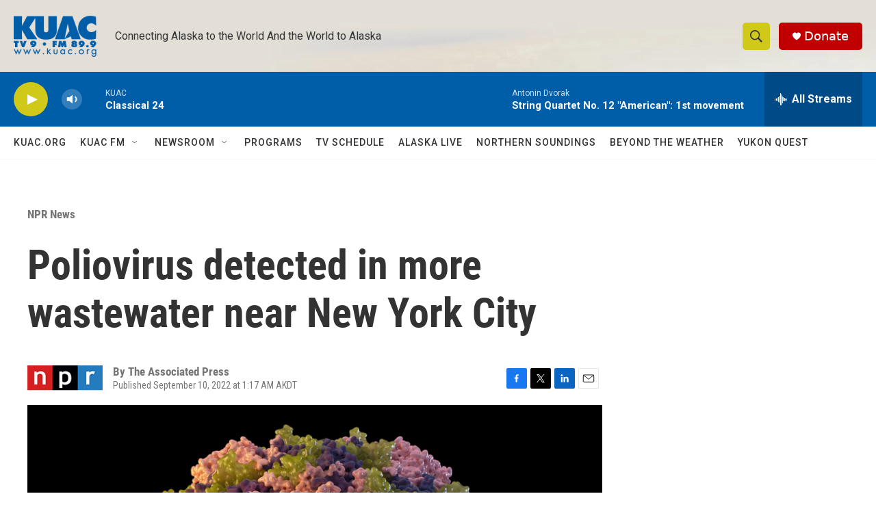

--- FILE ---
content_type: text/html; charset=utf-8
request_url: https://www.google.com/recaptcha/api2/aframe
body_size: 267
content:
<!DOCTYPE HTML><html><head><meta http-equiv="content-type" content="text/html; charset=UTF-8"></head><body><script nonce="564prqoNWwaS5g6p-CDK3w">/** Anti-fraud and anti-abuse applications only. See google.com/recaptcha */ try{var clients={'sodar':'https://pagead2.googlesyndication.com/pagead/sodar?'};window.addEventListener("message",function(a){try{if(a.source===window.parent){var b=JSON.parse(a.data);var c=clients[b['id']];if(c){var d=document.createElement('img');d.src=c+b['params']+'&rc='+(localStorage.getItem("rc::a")?sessionStorage.getItem("rc::b"):"");window.document.body.appendChild(d);sessionStorage.setItem("rc::e",parseInt(sessionStorage.getItem("rc::e")||0)+1);localStorage.setItem("rc::h",'1768606404513');}}}catch(b){}});window.parent.postMessage("_grecaptcha_ready", "*");}catch(b){}</script></body></html>